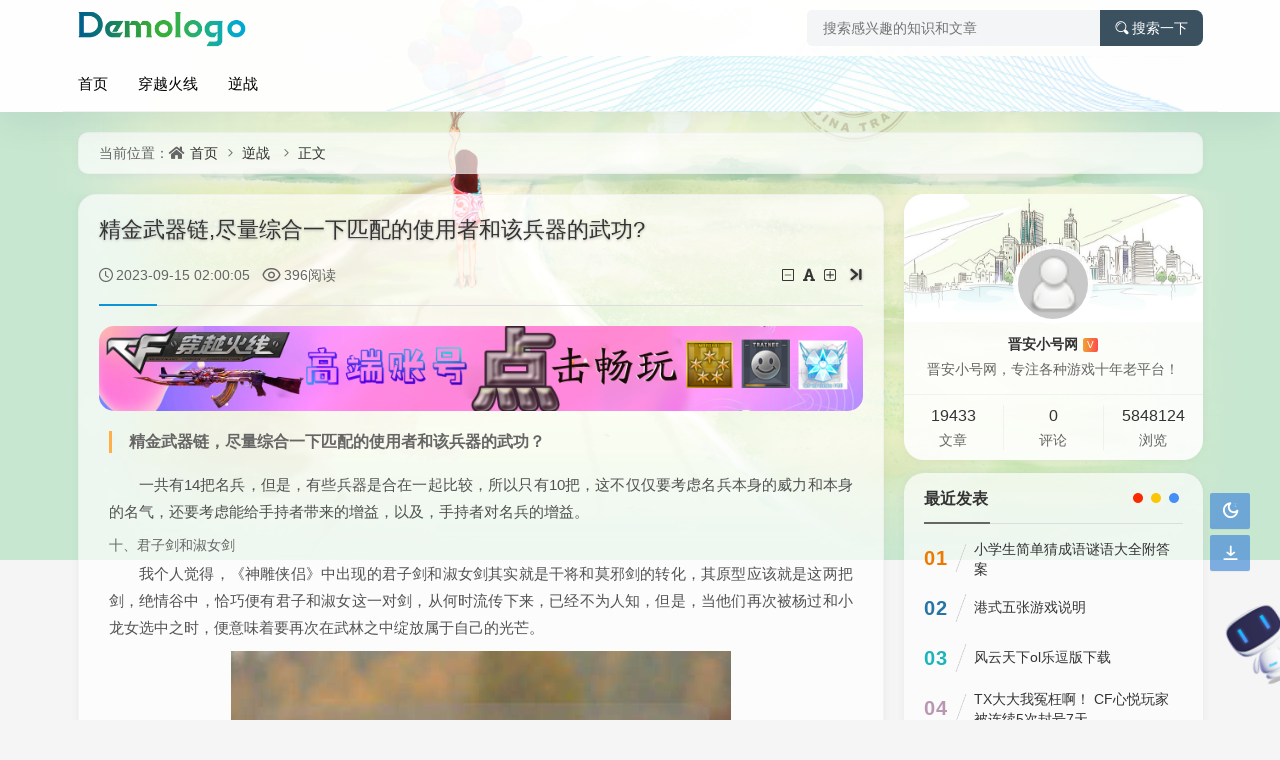

--- FILE ---
content_type: text/html; charset=utf-8
request_url: https://www.jinanpanshi.com/cfm/9438.html
body_size: 19038
content:
<!DOCTYPE html>
<html xml:lang="zh-CN" lang="zh-CN">
<head>
	<meta http-equiv="Content-Type" content="text/html; charset=utf-8" />
	<meta http-equiv="X-UA-Compatible" content="IE=edge, chrome=1" />
	<meta name="viewport" content="width=device-width, initial-scale=1, minimum-scale=1, viewport-fit=cover">
    <meta name="applicable-device" content="pc,mobile">
	<meta name="renderer" content="webkit" />
    <meta name="force-rendering" content="webkit" />
    <title>精金武器链,尽量综合一下匹配的使用者和该兵器的武功? - 晋安小号网</title>
	<meta name="keywords" content="武器" />
	<meta name="description" content="精金武器链，尽量综合一下匹配的使用者和该兵器的武功？一共有14把名兵，但是，有些兵器是合在一起比较，所以只有10把，这不仅仅要考虑名兵本身的威力和本身的名气，还要考虑能给手持者带来的增益，以及，手持者对名兵的增益。十..." />
	<meta name="author" content="晋安小号网">
	<meta property="og:type" content="article"/>
	<meta property="og:title" content="精金武器链,尽量综合一下匹配的使用者和该兵器的武功?" />
	<meta property="og:description" content="精金武器链，尽量综合一下匹配的使用者和该兵器的武功？一共有14把名兵，但是，有些兵器是合在一起比较，所以只有10把，这不仅仅要考虑名兵本身的威力和本身的名气，还要考虑能给手持者带来的增益，以及，手持者对名兵的增益。十..." />
	<meta property="og:image" content="https://www.jinanpanshi.com/zb_users/upload/zltheme_20230915/1995b5aac54b000b2fa44c740ad08bca.jpg" />
	<meta property="og:url" content="https://www.jinanpanshi.com/cfm/9438.html" />
	<meta property="og:release_date" content="2023-09-15T02:00:05" />
	<meta property="og:updated_time" content="2023-09-15T02:00:05" />
	<meta property="og:article:author" content="晋安小号网"/>
	<script src="https://www.jinanpanshi.com/zb_system/script/jquery-2.2.4.min.js"></script>
    <script src="https://www.jinanpanshi.com/zb_system/script/zblogphp.js"></script>
    <script src="https://www.jinanpanshi.com/zb_system/script/c_html_js_add.php"></script>
    <link rel="shortcut icon" href="/zb_users/theme/cardslee/style/images/favicon.ico" type="image/x-icon">    
    <link rel="stylesheet" href="https://www.jinanpanshi.com/zb_users/theme/cardslee/style/style.css?v=2024-09-23" type="text/css" media="all" />
	<link rel="alternate" type="application/rss+xml" href="https://www.jinanpanshi.com/feed.php" title="晋安小号网" />
    <style>body.home{background-color:;background-size:100%;}</style>
	    <!--[if lt IE 9]><script src="https://cdn.staticfile.org/html5shiv/3.7.0/html5shiv.js"></script><![endif]-->
</head>
<body class="home home-article" style="background-image:url(//img.t.sinajs.cn/t6/skin/skinvip807/images/body_bg.jpg?id=1410943047113);">
<div id="pjax_on">
	<header class="top-header">
		<div class="top-bar">
			<div class="container secnav secnav-b clearfix"><!--导航菜单置顶-->
				<div class="fav-subnav">
					<div class="top-bar-left pull-left navlogo">
						<a href="https://www.jinanpanshi.com/" class="logo box"><img src="/zb_users/theme/cardslee/style/images/logo.png" class="logo-light" id="logo-light" alt="晋安小号网"><img src="/zb_users/theme/cardslee/style/images/logo.png" class="logo-dark d-none" id="logo-dark" alt="晋安小号网"><b class="shan"></b></a>
											</div>
					<div class="search-warp clearfix">
						<form name="search" method="post" action="https://www.jinanpanshi.com/zb_system/cmd.php?act=search">
							<div class="search-area">
								<input class="search-input" placeholder="搜索感兴趣的知识和文章" type="text" name="q">
															</div>
							<button class="showhide-search" type="submit"><i class="icon font-search"></i>搜索一下</button>
						</form>
					</div>
				</div>
			</div>
			<div class="new-header new-header-b container clearfix">
				<div class="top-bar-left header-nav fl" data-type="article" data-infoid="2">
					<div class="m-top-search"><i class="icon font-search top-search"></i></div>
					<a href="https://www.jinanpanshi.com/" class="header_logo"><img src="/zb_users/theme/cardslee/style/images/logo.png" class="logo-light" id="logo-light" alt="晋安小号网"><img src="/zb_users/theme/cardslee/style/images/logo.png" class="logo-dark d-none" id="logo-dark" alt="晋安小号网"><b class="shan"></b></a>
					<div class="nav-sjlogo"><i class="nav-bar"><span></span><span></span><span></span></i></div>
					<form name="search" class="m_searchform" method="post" action="https://www.jinanpanshi.com/zb_system/cmd.php?act=search">
						<input class="searchInput" type="text" name="q" size="11" placeholder="请输入搜索内容..." value="" id="ms" />
						<input type="submit" class="btn_m" value="搜索">
					</form>
					<aside class="mobile_aside mobile_nav">
												<ul id="nav" class="top-bar-menu nav-pills">
							<li class="navbar-item "><a href="https://www.jinanpanshi.com/" title="">首页</a></li><li class="navbar-item "><a href="https://www.jinanpanshi.com/category-1.html" title="穿越火线">穿越火线</a></li><li class="navbar-item "><a href="https://www.jinanpanshi.com/category-2.html" title="">逆战</a></li><li class="navbar-item "><a href="https://www.yuanshiyun.cn" title=""></a></li>						</ul>
											</aside>
					<div id="mask"></div>
				</div>
				<div class="top-bar-right text-right fr">
					<div class="top-admin">
						<div class="login"></div>
					</div>
				</div>
			</div>
			<div id="percentageCounter"></div>
		</div>
	</header><div class="main-content container clearfix">
	<nav class="navcates place">
		当前位置：<i class="icon font-home"></i><a href="https://www.jinanpanshi.com/">首页</a><i class="icon font-angle-right"></i><a href="https://www.jinanpanshi.com/category-2.html" title="查看 逆战 分类中的全部文章">逆战</a> <i class="icon font-angle-right"></i><a href="https://www.jinanpanshi.com/cfm/9438.html" rel="bookmark" title="正在阅读 精金武器链,尽量综合一下匹配的使用者和该兵器的武功?">正文</a>
    	</nav>
	<div class="row">
		<div class="main fl">
				<div class="single box-show">
	<article class="single-post">
				<header class="single-title">
			<h1>精金武器链,尽量综合一下匹配的使用者和该兵器的武功?</h1>
			<div class="single-info">				
				<span class="single-time" title="2023年09月15日 02:00:05"><i class="icon font-time"></i>2023-09-15 02:00:05</span>
				<span class="single-views"><i class="icon font-eye"></i>396阅读</span>
								<div id="font-change" class="single-font fr">
					<span id="font-dec"><a href="#" title="减小字体"><i class="icon font-minus-square-o"></i></a></span>
					<span id="font-int"><a href="#" title="默认字体"><i class="icon font-font"></i></a></span>
					<span id="font-inc"><a href="#" title="增大字体"><i class="icon font-plus-square-o"></i></a></span>
					<a class="r-hide" href="javascript:switchcloseside()" target="_self"><i class="icon font-icverticleright"></i></a>
				</div>
			</div>
		</header>
		<div id="single-ad" class="homedia single-ad"><a href="https://c.lostbo.xin/985/cf/" target="_blank"><img src="https://c.lostbo.xin/985/cf/cf.png" alt="广告一" /></a></div>				<div class="single-entry tindent">
			<h3>精金武器链，尽量综合一下匹配的使用者和该兵器的武功？</h3><p>一共有14把名兵，但是，有些兵器是合在一起比较，所以只有10把，这不仅仅要考虑名兵本身的威力和本身的名气，还要考虑能给手持者带来的增益，以及，手持者对名兵的增益。</p>十、君子剑和淑女剑<p>我个人觉得，《神雕侠侣》中出现的君子剑和淑女剑其实就是干将和莫邪剑的转化，其原型应该就是这两把剑，绝情谷中，恰巧便有君子和淑女这一对剑，从何时流传下来，已经不为人知，但是，当他们再次被杨过和小龙女选中之时，便意味着要再次在武林之中绽放属于自己的光芒。</p><p style="text-align: center;"><img src="https://www.jinanpanshi.com/zb_users/upload/zltheme_20230915/1995b5aac54b000b2fa44c740ad08bca.jpg" alt="精金武器链,尽量综合一下匹配的使用者和该兵器的武功?" /></p><p>君子剑和淑女剑是两把利刃，又有一个好名字，被杨过和小龙女这样的恩爱情侣拿在手中，是最再合适不过的了。</p><p>双剑合璧，金轮大王也要退避三舍，不敢直面其锋芒。</p><p>如果不是杨过和小龙女的到来，君子剑和淑女剑或许将永远沉默于江湖了，不过，他们追随杨过和小龙女，也释放自己最后的绚烂。</p><p>后来，他们与玄铁重剑一起被郭靖和黄蓉熔化，变成了倚天剑和屠龙刀的一部分，继续流传于江湖之上。</p><p>君子剑和淑女剑本身就是神兵利器，但是，其知名程度也是杨过和小龙女带来的增益，当然，这两把十分趁手的兵器，也让两人的双剑合璧更有威力了。</p>九、金蛇剑<p>金蛇剑和金蛇剑法是五毒教的镇派之宝，若非夏雪宜与五毒教未来的教主有爱恨牵扯，最终得到了金蛇剑和金蛇剑法，江湖人或许还不知道，五毒教竟然有如此精妙的绝学。</p><p>毕竟，在《笑傲江湖》中，五毒教尚且需要依附于日月神教，五毒教主虽然和圣姑任盈盈算是闺蜜，算是朋友，但是，很明显，五毒教的地位不如日月神教，两个人的身份也算是有差距的。</p><p>金蛇剑拥有着自己配套的剑法，在金庸武侠小说中，很少出现这一种情况，也许，会有人说，打狗棒岂不是就配备有打狗棒法？其实，并不是，打狗棒只要是一根棍子就能施展，并非必须要打狗棒。</p><p>而金蛇剑法不一样，这一门奇异的剑法必须使用金蛇剑才能施展，并且，可以将威力提升，这也许和金蛇剑的材质和形状有关，当然，除此之外，金蛇剑还有自己的额外附件，也就是金蛇锥，这也属于金蛇剑法里面对的东西。</p><p>总而言之，金蛇剑加上金蛇秘籍，在金庸武侠当中，足以当得名兵了，甚至对于手持者而言，对武功的提升，金蛇剑或许是提升幅度最大的。</p><p>当然，这只是前期，这属于奇门的一种，如果武功到了一定程度，金蛇剑和金蛇剑法的优势或许就没有那么明显了。</p><p>否则，穆人清也不会是彼时的江湖第一人了。</p>八、打狗棒和真武剑<p>打狗棒是江湖上长期占据第一大帮位置的丐帮镇帮之宝，是帮主的象征，只有丐帮帮主才能拥有，就像丐帮的两大镇帮武功，降龙十八掌可以外传，可是，打狗棒法只能帮主才能学习，并且，即便是帮主学了打狗棒法，也不能轻易用之，非大事不可用。</p><p>无论是乔峰，还是洪七公，一般所用武功都是降龙十八掌，很少用打狗棒法这种武功。</p><p>打狗棒算不算神兵呢？我不知道，因为打狗棒法的材质的确特殊，可是，对于一个武者而言，这都没什么，关键在于对武功本身的加持，其实，打狗棒是没有这方面优势的，就是一根普通的棍子。</p><p>因此，打狗棒不算神兵，却算是名兵。</p><p>真武剑，张三丰的佩剑，《倚天屠龙记》中曾经有过介绍，张三丰便是用这把剑，对抗武林群雄，最终横扫了江湖上之群魔的。</p><p>但是，真武剑的材质虽好，却远远达不到神兵的要求，毕竟，张无忌对抗倚天剑无力之时，张三丰并不是拿真武剑相助，而是传授了太极剑，或许，在张三丰眼里，真武剑虽然还行，可也无法和倚天剑的材质相比了。</p><p>打狗棒和真武剑只是比之普通兵器略微好一点，算不上什么神兵，但是，他们依旧名兵，原因只有一个，手持者所带来的光环，以及他们的重要作用。</p><p>打狗棒历届名人：乔峰、洪七公和黄蓉。</p><p>真武剑：张三丰、俞莲舟和冲虚道长等人。</p><p>并且，打狗棒和真武剑都是两个门派的掌门之尊的象征，这两门派又是江湖上的超级大派，自然算得上名兵了。</p>七、绣花针<p>绣花针，实在是普通得不能再普通的东西了，绣花，顾名思义就是女工。然而，就是那种只是用来绣花、做针线活的阵，在武侠小说中却出现了两次，并且是为两大武侠小说宗师所采用的。</p><p>金庸武侠小说，出现在《笑傲江湖》中。</p><p>古龙武侠小说，出现在《陆小凤传奇》中，为陆小凤的好朋友金九龄所用。</p><p>绣花针只所以可以成为名兵，那是因为它的手持者对它的增益太强了。</p><p>《笑傲江湖》里，东方不败凭借一根绣花针，迎战四大高手，打得四大高手节节败退，只能拼命，即便拼命，却依旧不是东方不败的对手。</p><p>这一战，便直接把普通的绣花针提升到天下知名的兵器了。</p><p>当然，绣花针的使用者还有岳不群，这位的绣花针没有东方不败的威力，可是，却连续暗算了两位高手，从无失手。</p>六、玄铁重剑<p>起初，这一把剑是在剑魔独孤求败手中，后来则是到了杨过的手中，没有开锋，大巧不工，重大八十斤左右，可以说，即便是武林人士，也很少有用这么重的剑，因为，对于剑法而言，一般走得是轻灵路线，重变化。</p><p>玄铁重剑则刚好相反，当然，并不是玄铁重剑不重视剑法的变化，而是已经超越了变化的阶段，达到了另外的一个境界。</p><p>所以，这也是剑魔独孤求败所分成的剑法四个境界其中之一。</p><p>玄铁重剑当得算得上神兵，对一个武功卓绝的人而言，有着一些增益作用，襄阳城外，杨过面对金轮大王之时，便曾有那么一丝后悔，认为自己这些年过于托大，没有将玄铁重剑带在身边。</p>五、倚天剑和屠龙刀<p>倚天剑和屠龙刀这两把武器，同出一源，都是由郭靖和黄蓉打造，材质也基本相同，都是玄铁重剑、君子剑和淑女剑熔化之后所得，因此，我将倚天剑和屠龙刀分在一起了。</p><p>倚天剑和屠龙刀十分锋利坚硬，整个江湖之上，基本没有比之更为强大的神兵了。</p><p>从几次实际的比武来看，有了倚天剑，可以让一个人的实力得到很大的增益：比如，灭绝师太可瞬间击败庄铮，灭绝师太也可以和张无忌过招，赵敏的手下也将张无忌逼得只能四处躲避，不敢直面其锋。</p><p>何况，还有“宝刀屠龙、武林至尊、号令天下、莫敢不从、倚天不出、谁与争锋”这二十四字的传言，更是将倚天剑和屠龙刀捧到了一个绝高的位置。</p><p>倚天剑深藏武林秘籍，屠龙刀蕴含兵法之道。</p><p>这都是一般的武林神兵不可比拟的，那是一种精神的传承，也是一种希望的寄托。</p>四、手掌或者说拳头<p>其实，兵器并非只能是身外的东西，对于武林高手而言，自己的身体本身就是一种武器，而相对来说，手掌则更为重要，算得上武林高手最为重要的一种武器。</p><p>比如，降龙十八掌，这样的超级绝学，如果没有了手掌便已经无法使用了，再比如玄慈的大力金刚掌等等，这些都是需要手掌的。</p><p>当然，《天龙八部》中段誉的六脉神剑，以及大理皇族段家的一阳指，都离不开这手掌，段延庆虽然将一阳指练到了不需要手掌的地步，可以借用拐杖发射而出，然而，正因为是这样，他曾经说过，一阳指功力虽然比段正明深厚，可若真打起来，却不是段正明的对手。</p><p>这就是一种缺憾啊。</p><p>再比如《倚天屠龙记》中，成昆的幻阴指和擒拿手、殷天正的鹰爪拳、张三丰和张无忌的太极拳，这都需要用到手掌。</p><p>我还记得，在古龙小说里，《三少爷的剑》中，谢晓峰最后为了不让别人和自己比武，削断了自己右手的拇指。《陆小凤传奇》里，陆小凤的灵犀一指，就是靠着两根手指，可以夹住天下间的任何神兵利器。</p><p>所以，手掌便是最为重要的一种神兵，若是没有了这个神兵，对于一个武林人而言，其实力必然是大打折扣的。</p>三、友情<p>友情是不是一种武器呢？是的，这在古龙小说《七种武器》里有过表达的，表面上是武器足够重要，相反，友情比之武器更加重要，那才是真正的神兵，因此，《七种武器》里，表面是写武器，实际上则是武器之外的东西，其中有一种便是友情。</p><p>《倚天屠龙记》里，少林三渡师兄弟，就是靠着深厚的友情，彼此深信不疑，绝对信任，才能将金刚伏魔圈练到连张无忌那样的高手都无法破解的地步。</p><p>《天龙八部》里，乔峰行走江湖，与众人结下深厚的友谊，当他深陷大牢之时，武功也是短暂消失，正是段誉和虚竹的相互配合，才能将乔峰救出，若非乔峰自己最后过不去自己的那一关，谁又能奈何他们三个兄弟呢？</p><p>友情是一种非常重要的武器，当然，虽然友情是一种非常之厉害的武器，我们却不能将友情当做武器，这都是于无形之中的，若是强行去追寻，必然会伤人伤己。</p><p>慕容复行走江湖时，若是有那么一两位肝胆相照的朋友，或许也不会走上极端，也不会最后却疯掉了。</p><p>可见友情的重要性。</p>二、鸳鸯双刀<p>《鸳鸯刀》是金庸先生的一部中篇小说，剧情不像其他长篇一样，跌宕起伏，但是，却充满了有趣诙谐，让人忍俊不禁。</p><p>鸳鸯双刀正是其中的神兵，一长一短两把刀，也是夫妻刀，当然，对于鸳鸯双刀来说，也有夫妻刀法，正是要相互配合。</p><p>对于夫妻刀法的传人而言，这两位也很有意思，丈夫林文龙和妻子任飞燕经常打架，一言不合就动手，只是，谁也打不过谁，林文龙是放下孩子打，任飞燕是抱着孩子打。</p><p>这两位可算是一对非常有意思的人了。</p><p>鸳鸯双刀的夫妻刀法和《神雕侠侣》中杨过和小龙女的双剑合璧十分有异曲同工之妙，都需要恩爱的夫妻或者情侣才能施展，因为情意绵绵，绝对的彼此互信，这是配合的关键，一个进攻，另外一个就必须要防守了，心意想通。</p><p>不过，这两种武功都属于处处留情的武功，也就是说，虽然招招指着别人的要害之处，却并不赶尽杀绝，反而会留上一线。</p><p>当然，鸳鸯双刀之所以排名到第二，并非是因为这一套夫妻刀法，而是因为鸳鸯双刀可以无敌的真正原因：</p><p>仁者无敌。</p>一、火枪和火炮<p>相对于武功而言，火枪和火炮才是真正的绝世神兵，对于金庸先生的武侠世界而言，任凭武功再高，面对火枪和火炮，也只能是被动挨打。</p><p>《鹿鼎记》中，韦小宝虽然武功不高，但是，正是凭借着手中的火枪，多次化险为夷，武功在火枪面前，便显得有些软了。</p><p>当然，一把火枪或许还产生不了威胁，武功绝顶的高手，或许还能一把躲过来，甚至可以躲避火枪，但是，火枪之上还有火炮。</p><p>《倚天屠龙记》里，张无忌众人面对波斯总坛的那些人，虽然初次交锋失利了，可是，张无忌很快就学会了他们的武功，并且，可以反制他们。</p><p>因此，当初看到这里，我还是十分高兴的，然而，我万万没有想到，最终张无忌他们还是败了，小昭为了张无忌等人的安全，不得不选择和张无忌告别，与波斯总坛的人一起回去做教主。</p><p>原因只有一个，波斯总坛的人已经将火炮对准了他们，若是他们不从，就是一顿狂轰乱炸。</p><p>张无忌最终妥协，也就很好说明了，任凭自己的武功再高，也是无法和火炮相抗衡的，因此，只能认怂，放小昭离开。</p>青衣客最后有话说<p>神兵，并非一定是身外的兵器，友情和拳头这些都是兵器，甚至对于绝世的高手而言，根本就不需要额外的兵器。</p><p>不过，这些兵器在科技产物的火枪和火炮下，都不算什么，因此，科技很重要啊，唯有自身实力强大，才能去和别人谈仁者无敌！</p><h3>最困难无助无人帮助的时候？</h3><p>人最无助的时候，靠什么走出来呢？靠自己的决心，靠自己的毅力，靠自己坚定的信心。当然了可能有人说，那个时候处处碰壁还会有什么信心和毅力呢？其实不然，个人觉得有以下几点，也是个人心得，提供给大家。</p><p>1、当你最困难的时候，你处于人生的低谷。通俗点讲，你那个时候是最倒霉的时候，你周围的人都会躲着你走，生怕你的霉运沾到他们身上。更不要提什么求帮助，借钱等事情了，说话客气的人对你还会婉拒，不客气的可能就会直接拒绝甚至更难听。那个时候的你，与其处处碰壁不如脚踏实地做好自己。</p><p>2、你最困难的时候，街坊邻居会冷风热潮的说风凉话。那个时候的你，基本上就是邻居们取笑的对象，特别是爱嚼舌头的女人，他们更会贬低你，甚至会说你的坏话，毁你的名誉。你困难，没钱就没有地位，说话没人听，做事没人帮，你和嚼舌头的更扯不清那些家长里短的陈谷子烂芝麻的事情。你爬墙他们抽屉子甚至连梯子都不给你用，让你处处为难，天天跳坑。</p><p>3、最困难的时候无疑就是亲戚朋友的远离。社会就是这样，你穷的时候没人理你，你富的时候求着你。可能平时走动还多少有点来往，但是要是牵扯到经济事宜，什么亲戚朋友都是一句话“凑巧了，钱刚干啥干啥了”。总之就是一句话:借给你了拿什么还。</p><p>以上观点也不能以偏概全，也有很多愿意拉你一把的人。他们会在无形之中帮着你，可能没有给你经济上的帮助。但是在做事做人上给予了你无限火力。</p><p>1、最无助的人要明白你是龟兔赛跑中的乌龟。你要慢慢的一步一个脚印的向前爬，像乌龟一样不要在意周围人的眼光。只要知道心中的目的地，端正态度，不管前方是山还是河，也不要看到兔子休息了你就停止前行。我们要步步紧逼，逐渐达到心中的目标。</p><p>2、耳朵要选择有益身心健康的话。刚才已经说了，有些贵人会帮助你的，但是他不会像天上掉馅饼一样砸到你，而是会让你得到心智的锻炼。让你知道人世的冷暖，知道世人的嘴脸。这个时候你要选择周围人的话，有些人是挖坑给你跳的，有些人是帮你的，你选择错了，那你会更加难过，这更是锻炼你的心态了，选择对了，将会又得到了锻炼，成熟了心智。</p><p>无论多大的困难，都要有个积极向上的心态。不能自暴自弃，当然了也有人说他的困难很难很难，难的都不知所措。但是最困难的应该是亲人痛失又无钱吃饭的事情吧，或者叫快要逼到绝路上的事情了。但是不管以后如何，首先我们都要坚定自己的信念。要记住自己需要的是什么，选择好自己的路，不要走错了路，误入歧途，这是我们人生的大忌。只要路没错，我们加油努力，相信自己，早晚有一天会走出沼泽，走出泥泞，把困难撇到身后，走向属于自己的成功。</p><h3>买二手车可以分期买吗？</h3><p>分期付款划不划算？看个人经济上的承受能力。</p><p>二手车的价位，看各款车型市场保持，年限，如果买国产车，一年内的新车贬值会很高，10的车型也就五六万，年限更长，三四万都能买到手。</p><p>既然谈到二手车都想分期的事，说明经济上的压力有点大，没有存款，基本上是月光族。</p><p>分期与不分期，其实都差不多，不分期，除非父母给点亲戚能借点，不用还息，压力会小点。</p><p>如果分期，那么，手续费利息就出来了，分期两年三年，等于你一年少了一两个月的收入，何苦呢？</p><p>这种情况，还不如直接用信用卡贷款，就做一年期的，利率也就7个左右，一年内还清，手续费还少点。</p><p>个人感觉农行的信用卡利率比较低，广发的太高了，加手续费都超过10以上了。</p><p>至少银行那边，不会像车行那样赚你太多的金融利息上的差价，省一点是一点了。</p><h3>你觉得在武侠电视剧中最厉害的武器是什么？</h3><p>手拿神兵利器!   闯荡江湖!    横行霸道!   飞鹰走?!    带领恶奴恶狗欺男霸女!    一直是我辈好男儿之梦想!    </p><p>但是想拿屠龙刀，就必需得有谢逊的本事。否则轻则鼻青脸肿，鼻口窜血。重则肋骨稀碎，内脏移位。</p><p>下面就看看武侠剧的神兵利器那款适合你吧！</p><p>一、金丝大环刀</p><p>主人:大侠山西雁白眉毛徐良</p><p>出处:电视剧《白眉大侠》</p><p>二、闭月羞光剑</p><p>主人:飞天魔女龙云凤</p><p>出处:电视剧《白眉大侠》</p><p>三、龙凤环</p><p>主人:上官金红</p><p>出处:《小李飞刀》</p><p>四、小李飞刀</p><p>主人:李寻欢</p><p>出处:《小李飞刀》</p><p>五、割鹿刀</p><p>主人:萧十一郎</p><p>出处: 《萧十一郎》</p><p>六、金蛇剑</p><p>主人:金蛇郎君夏雪宜</p><p>出处: 《碧血剑》</p><p>七、碧血剑</p><p>主人:袁承志</p><p>出处:  《碧血剑》</p><p>八、玄铁重剑</p><p>主人:杨过</p><p>出处:神雕侠侣</p><p>九、打狗棒</p><p>主人:九指神丐洪七公</p><p>出处:射雕英雄传</p><p>十、倚天剑</p><p>主人:灭绝师太</p><p>出处:倚天屠龙记</p><p>十一、屠龙刀</p><p>主人:金毛狮王谢逊</p><p>出处:倚天屠龙记</p><p>先列举这些吧！都是管制刀具!可别轻易拿出来!</p><p>下面再说三种闯荡江湖必备神器!绝对适合新手!</p><p>一、菜刀</p><p>二、镐把</p><p>三、砖头子</p><h3>s3武器哪里换？</h3><p>tbc s3武器在纳格兰/刀锋山竞技场换。</p><p>s3近战武器是复仇角斗士的战斧 ，大约800点jjc点数 ，在纳格兰/刀锋山竞技场地方都可以换，s3是146级的装备，没得比的，可以找两把耐、爆高的单手武器玩双持， 副手弄个精金武器链 ，减少被缴械的时间挺不错。</p>		</div>
		<footer class="entry-footer">
			<div class="readlist ds-reward-stl">
								<div class="read_outer"><a class="comiis_poster_a" href="javascript:;" title="生成封面"><i class="icon font-haibao"></i>海报</a></div>
				<div id="mClick" class="mobile_click">
					<div class="share">					
						<div class="Menu-item"><a href="javascript:Share('tqq')"><i class="icon font-qq"></i> QQ 分享</a></div>
						<div class="Menu-item"><a href="javascript:Share('sina')"><i class="icon font-weibo"></i> 微博分享</a></div>
						<div class="Menu-item"><i class="icon font-weixin"></i> 微信分享<img alt="微信扫一扫" src="https://www.jinanpanshi.com/zb_users/theme/cardslee/plugin/api.php?url=https://www.jinanpanshi.com/cfm/9438.html"></div>
					</div>
					<i class="icon font-fenxiang" title="分享转发"></i>分享
				</div>			</div>
			<div class="post-tags"><a href="https://www.jinanpanshi.com/tags-128.html" rel="tag" title="查看标签为《武器》的所有文章">武器</a></div>		</footer>
		<div class="statement yc">
		文章版权声明：除非注明，否则均为<a href="https://www.jinanpanshi.com/cfm/9438.html" rel="nofollow">晋安小号网</a>原创文章，转载或复制请以超链接形式并注明出处。</div>			</article>
	<nav class="single-nav">		<div class="entry-page-prev j-lazy" style="background-image: url(https://www.jinanpanshi.com/zb_users/upload/zltheme_gatherquestion/04a38e5b92a82af0298ef9a0737eec38.webp)">
		<a href="https://www.jinanpanshi.com/cfm/9437.html" title="五步股龙,为什么平遥的牛肉出名啊"><span>五步股龙,为什么平遥的牛肉出名啊</span></a>
		<div class="entry-page-info"><span class="pull-left">« 上一篇</span><span class="pull-right">2023-09-15 01:00:07</span></div>
	</div>
		<div class="entry-page-next j-lazy" style="background-image: url(https://www.jinanpanshi.com/zb_users/upload/zltheme_20230915/d7a39d756289a9f75e5b2338676fee50.jpg)">
		<a href="https://www.jinanpanshi.com/cfm/9439.html" title="dnf5周年纪念金手镯,DNF老玩家晒出五年前的免费宝珠?"><span>dnf5周年纪念金手镯,DNF老玩家晒出五年前的免费宝珠?</span></a>
		<div class="entry-page-info"><span class="pull-right">下一篇  »</span><span class="pull-left">2023-09-15 03:00:06</span></div>
	</div>
		</nav></div>
<div class="part-mor box-show"><!--相关文章-->
	<h3 class="section-title"><span>相关阅读</span></h3>
	<ul class="section-cont-tags pic-box-list clearfix">
	<!--相关分类-->
				<li><a href="https://www.jinanpanshi.com/cfm/22327.html"><i class="pic-thumb"><img class="lazy" src="https://www.jinanpanshi.com/zb_users/theme/cardslee/style/noimg/2.jpg" alt="cf王者之心与cf火麒麟对比评测 属性介绍" title="cf王者之心与cf火麒麟对比评测 属性介绍"></i>
		<h3>cf王者之心与cf火麒麟对比评测 属性介绍</h3>
		<p><b class="datetime">2026-01-22</b><span class="viewd">41 人在看</span></p>
		</a></li>		<li><a href="https://www.jinanpanshi.com/cfm/22325.html"><i class="pic-thumb"><img class="lazy" src="/zb_users/upload/2026/22/1769065627551_0.jpg" alt="穿越火线手游M4A1-玫瑰怎么样 如何获取" title="穿越火线手游M4A1-玫瑰怎么样 如何获取"></i>
		<h3>穿越火线手游M4A1-玫瑰怎么样 如何获取</h3>
		<p><b class="datetime">2026-01-22</b><span class="viewd">39 人在看</span></p>
		</a></li>		<li><a href="https://www.jinanpanshi.com/cfm/22323.html"><i class="pic-thumb"><img class="lazy" src="https://www.jinanpanshi.com/zb_users/theme/cardslee/style/noimg/6.jpg" alt="CF老武器的今昔：从稀罕到免费送" title="CF老武器的今昔：从稀罕到免费送"></i>
		<h3>CF老武器的今昔：从稀罕到免费送</h3>
		<p><b class="datetime">2026-01-22</b><span class="viewd">44 人在看</span></p>
		</a></li>		<li><a href="https://www.jinanpanshi.com/cfm/22321.html"><i class="pic-thumb"><img class="lazy" src="https://www.jinanpanshi.com/zb_users/theme/cardslee/style/noimg/2.jpg" alt="穿越火线ak47无影怎么样？与火麒麟对比评测" title="穿越火线ak47无影怎么样？与火麒麟对比评测"></i>
		<h3>穿越火线ak47无影怎么样？与火麒麟对比评测</h3>
		<p><b class="datetime">2026-01-22</b><span class="viewd">40 人在看</span></p>
		</a></li>		</ul>
</div>
<script>
	var poster_open = 'on';
	var txt1 = '长按识别二维码查看详情';
	var txt2 = '晋安小号网';
    var comiis_poster_start_wlat = 0;
	var comiis_rlmenu =  1;
	var comiis_nvscroll =  0;
    var comiis_poster_time_baxt;
    $(document).ready(function(){
        $(document).on('click', '.comiis_poster_a', function(e) {
            show_comiis_poster_ykzn();
        });
    });
    function comiis_poster_rrwz(){
        setTimeout(function(){
            html2canvas(document.querySelector(".comiis_poster_box_img"), {scale:2,useCORS:true}).then(canvas => {
                var img = canvas.toDataURL("image/jpeg", .9);
                document.getElementById('comiis_poster_images').src = img;
                $('.comiis_poster_load').hide();
                $('.comiis_poster_imgshow').show();
            });
        }, 100);
    }
    function show_comiis_poster_ykzn(){
        if(comiis_poster_start_wlat == 0){
            comiis_poster_start_wlat = 1;
            popup.open('<img src="https://www.jinanpanshi.com/zb_users/theme/cardslee/plugin/img/imageloading.gif" class="comiis_loading">');
			var url = window.location.href.split('#')[0];
			url = encodeURIComponent(url);
            var html = '<div id="comiis_poster_box" class="comiis_poster_nchxd">\n' +
                '<div class="comiis_poster_box">\n' +
                '<div class="comiis_poster_okimg">\n' +
                '<div style="padding:150px 0;" class="comiis_poster_load">\n' +
                '<div class="loading_color">\n' +
                '  <span class="loading_color1"></span>\n' +
                '  <span class="loading_color2"></span>\n' +
                '  <span class="loading_color3"></span>\n' +
                '  <span class="loading_color4"></span>\n' +
                '  <span class="loading_color5"></span>\n' +
                '  <span class="loading_color6"></span>\n' +
                '  <span class="loading_color7"></span>\n' +
                '</div>\n' +
                '<div class="comiis_poster_oktit">正在生成海报, 请稍候</div>\n' +
                '</div>\n' +
                '<div class="comiis_poster_imgshow" style="display:none">\n' +
                '<img src="" class="vm" id="comiis_poster_images">\n' +
                '<div class="comiis_poster_oktit">↑长按上图保存图片分享</div>\n' +
                '</div>\n' +
                '</div>\n' +
                '<div class="comiis_poster_okclose"><a href="javascript:;" class="comiis_poster_closekey"><img src="https://www.jinanpanshi.com/zb_users/theme/cardslee/plugin/img/poster_okclose.png" class="vm"></a></div>\n' +
                '</div>\n' +
                '<div class="comiis_poster_box_img">\n' +
                '<div class="comiis_poster_img"><div class="img_time">15<span>2023/09</span></div><img src="https://www.jinanpanshi.com/zb_users/upload/zltheme_20230915/1995b5aac54b000b2fa44c740ad08bca.jpg" class="vm" id="comiis_poster_image"></div>\n' +
                '<div class="comiis_poster_tita">精金武器链,尽量综合一下匹配的使用者和该兵器的武功?</div>\n' +
                '<div class="comiis_poster_txta">精金武器链，尽量综合一下匹配的使用者和该兵器的武功？一共有14把名兵，但是，有些兵器是合在...</div><div class="comiis_poster_x guig"></div>\n' +
                '<div class="comiis_poster_foot">\n' +
                '<img src="https://www.jinanpanshi.com/zb_users/theme/cardslee/plugin/api.php?url='+url+'" class="kmewm fqpl vm">\n' +
                '<img src="https://www.jinanpanshi.com/zb_users/theme/cardslee/plugin/img/poster_zw.png" class="kmzw vm"><span class="kmzwtip">'+txt1+'<br>'+txt2+'</span>\n' +
                '</div>\n' +
                '</div>\n' +
                '</div>';
            if(html.indexOf("comiis_poster") >= 0){
                comiis_poster_time_baxt = setTimeout(function(){
                    comiis_poster_rrwz();
                }, 5000);
                $('body').append(html);
                $('#comiis_poster_image').on('load',function(){
                    clearTimeout(comiis_poster_time_baxt);
                    comiis_poster_rrwz();
                });
                popup.close();
                setTimeout(function() {
                    $('.comiis_poster_box').addClass("comiis_poster_box_show");
                    $('.comiis_poster_closekey').off().on('click', function(e) {
                        $('.comiis_poster_box').removeClass("comiis_poster_box_show").on('webkitTransitionEnd transitionend', function() {
                            $('#comiis_poster_box').remove();
                            comiis_poster_start_wlat = 0;
                        });
                        return false;
                    });
                }, 60);
            }
        }
    }
    var new_comiis_user_share, is_comiis_user_share = 0;
    var as = navigator.appVersion.toLowerCase(), isqws = 0;
    if (as.match(/MicroMessenger/i) == "micromessenger" || as.match(/qq\//i) == "qq/") {
        isqws = 1;
    }
    if(isqws == 1){
        if(typeof comiis_user_share === 'function'){
            new_comiis_user_share = comiis_user_share;
            is_comiis_user_share = 1;
        }
        var comiis_user_share = function(){
            if(is_comiis_user_share == 1){
                isusershare = 0;
                new_comiis_user_share();
                if(isusershare == 1){
                    return false;
                }
            }
            isusershare = 1;
            show_comiis_poster_ykzn();
            return false;
        }
    }
</script>
				</div>
		<aside class="side fr">
			<section class="widget_avatar">	
                <div class="widget_user" style="background-image: url(/zb_users/theme/cardslee/style/images/aside-author-bg.jpg);">
					<div class="user-bgif"><img src="https://www.jinanpanshi.com/zb_users/avatar/0.png" alt="晋安小号网" height="80" width="80">
					<div class="name"><h3><a href="//wpa.qq.com/msgrd?v=3&uin=QQ&site=qq&menu=yes" rel="nofollow" target="_blank" title="QQ联系我">晋安小号网<span class="autlv aut-1 vs-level">V</span></a></h3><p>晋安小号网，专注各种游戏十年老平台！</p></div></div>
									</div>
				<div class="webinfo">
                    <div class="item">
                        <span class="num">19433</span>
                        <span>文章</span>
                    </div>
                    <div class="item">
                        <span class="num">0</span>
                        <span>评论</span>
                    </div>
                    <div class="item">
 						<span class="num">5848124</span>
                        <span>浏览</span>
                    </div>
                </div>
            </section>			
<section class="widget" id="divPrevious">
<h3 class="widget-title">最近发表</h3>
<ul class="widget-box divPrevious"><li class="m-previous">
	<span class="rankLeft">
		<span class="rankNum num-1">01</span>
		<span class="slash"></span>
	</span>
	<span class="text"><a href="https://www.jinanpanshi.com/cfm/22228.html" title="小学生简单猜成语谜语大全附答案" target="_blank">小学生简单猜成语谜语大全附答案</a></span>
</li><li class="m-previous">
	<span class="rankLeft">
		<span class="rankNum num-2">02</span>
		<span class="slash"></span>
	</span>
	<span class="text"><a href="https://www.jinanpanshi.com/cfm/22227.html" title="港式五张游戏说明" target="_blank">港式五张游戏说明</a></span>
</li><li class="m-previous">
	<span class="rankLeft">
		<span class="rankNum num-3">03</span>
		<span class="slash"></span>
	</span>
	<span class="text"><a href="https://www.jinanpanshi.com/cfm/22226.html" title="风云天下ol乐逗版下载" target="_blank">风云天下ol乐逗版下载</a></span>
</li><li class="m-previous">
	<span class="rankLeft">
		<span class="rankNum num-4">04</span>
		<span class="slash"></span>
	</span>
	<span class="text"><a href="https://www.jinanpanshi.com/cfm/22225.html" title="TX大大我冤枉啊！ CF心悦玩家被连续5次封号7天" target="_blank">TX大大我冤枉啊！ CF心悦玩家被连续5次封号7天</a></span>
</li><li class="m-previous">
	<span class="rankLeft">
		<span class="rankNum num-5">05</span>
		<span class="slash"></span>
	</span>
	<span class="text"><a href="https://www.jinanpanshi.com/cfm/22224.html" title="黄金AK口碑能好到什么程度？最刁钻的CF老玩家也给了9.6的超高分" target="_blank">黄金AK口碑能好到什么程度？最刁钻的CF老玩家也给了9.6的超高分</a></span>
</li><li class="m-previous">
	<span class="rankLeft">
		<span class="rankNum num-6">06</span>
		<span class="slash"></span>
	</span>
	<span class="text"><a href="https://www.jinanpanshi.com/cfm/22223.html" title="穿越火线官方“120周年庆”，十万清朝老兵神仙打架" target="_blank">穿越火线官方“120周年庆”，十万清朝老兵神仙打架</a></span>
</li><li class="m-previous">
	<span class="rankLeft">
		<span class="rankNum num-7">07</span>
		<span class="slash"></span>
	</span>
	<span class="text"><a href="https://www.jinanpanshi.com/cfm/22222.html" title="仓库优化节约更多容量，易用性提升使用更轻松" target="_blank">仓库优化节约更多容量，易用性提升使用更轻松</a></span>
</li><li class="m-previous">
	<span class="rankLeft">
		<span class="rankNum num-8">08</span>
		<span class="slash"></span>
	</span>
	<span class="text"><a href="https://www.jinanpanshi.com/cfm/22221.html" title="LOL解封骗局揭秘 大部分玩家需提高谨慎" target="_blank">LOL解封骗局揭秘 大部分玩家需提高谨慎</a></span>
</li><li class="m-previous">
	<span class="rankLeft">
		<span class="rankNum num-9">09</span>
		<span class="slash"></span>
	</span>
	<span class="text"><a href="https://www.jinanpanshi.com/cfm/22220.html" title="CF救世主模式 如何打分经验分享和装备搭配" target="_blank">CF救世主模式 如何打分经验分享和装备搭配</a></span>
</li><li class="m-previous">
	<span class="rankLeft">
		<span class="rankNum num-10">10</span>
		<span class="slash"></span>
	</span>
	<span class="text"><a href="https://www.jinanpanshi.com/cfm/22219.html" title="【CF】狙击枪双神鼎立，哪一款将成为你的首选武器？" target="_blank">【CF】狙击枪双神鼎立，哪一款将成为你的首选武器？</a></span>
</li></ul>
</section><section class="widget" id="divTags">
<h3 class="widget-title">标签列表</h3>
<ul class="widget-box divTags"><li><a title="穿越火线" href="https://www.jinanpanshi.com/tags-4.html">穿越火线<span class="tag-count"> (1478)</span></a></li>
<li><a title="CF" href="https://www.jinanpanshi.com/tags-14.html">CF<span class="tag-count"> (1678)</span></a></li>
<li><a title="cf" href="https://www.jinanpanshi.com/tags-15.html">cf<span class="tag-count"> (1940)</span></a></li>
<li><a title="下载" href="https://www.jinanpanshi.com/tags-38.html">下载<span class="tag-count"> (202)</span></a></li>
<li><a title="手游" href="https://www.jinanpanshi.com/tags-39.html">手游<span class="tag-count"> (358)</span></a></li>
<li><a title="CF手游" href="https://www.jinanpanshi.com/tags-44.html">CF手游<span class="tag-count"> (197)</span></a></li>
<li><a title="活动" href="https://www.jinanpanshi.com/tags-46.html">活动<span class="tag-count"> (133)</span></a></li>
<li><a title="游戏" href="https://www.jinanpanshi.com/tags-97.html">游戏<span class="tag-count"> (399)</span></a></li>
<li><a title="武器" href="https://www.jinanpanshi.com/tags-128.html">武器<span class="tag-count"> (164)</span></a></li>
<li><a title="lol" href="https://www.jinanpanshi.com/tags-146.html">lol<span class="tag-count"> (498)</span></a></li>
<li><a title="LOL" href="https://www.jinanpanshi.com/tags-147.html">LOL<span class="tag-count"> (521)</span></a></li>
<li><a title="DNF" href="https://www.jinanpanshi.com/tags-220.html">DNF<span class="tag-count"> (2044)</span></a></li>
<li><a title="dnf" href="https://www.jinanpanshi.com/tags-221.html">dnf<span class="tag-count"> (1143)</span></a></li>
<li><a title="觉醒" href="https://www.jinanpanshi.com/tags-231.html">觉醒<span class="tag-count"> (179)</span></a></li>
<li><a title="英雄" href="https://www.jinanpanshi.com/tags-245.html">英雄<span class="tag-count"> (230)</span></a></li>
<li><a title="英雄联盟" href="https://www.jinanpanshi.com/tags-298.html">英雄联盟<span class="tag-count"> (338)</span></a></li>
<li><a title="加点" href="https://www.jinanpanshi.com/tags-304.html">加点<span class="tag-count"> (276)</span></a></li>
<li><a title="地下城" href="https://www.jinanpanshi.com/tags-420.html">地下城<span class="tag-count"> (144)</span></a></li>
<li><a title="装备" href="https://www.jinanpanshi.com/tags-571.html">装备<span class="tag-count"> (157)</span></a></li>
<li><a title="战队" href="https://www.jinanpanshi.com/tags-573.html">战队<span class="tag-count"> (125)</span></a></li>
<li><a title="逆战" href="https://www.jinanpanshi.com/tags-1456.html">逆战<span class="tag-count"> (165)</span></a></li>
<li><a title="攻略" href="https://www.jinanpanshi.com/tags-3260.html">攻略<span class="tag-count"> (233)</span></a></li>
<li><a title="游戏攻略" href="https://www.jinanpanshi.com/tags-6335.html">游戏攻略<span class="tag-count"> (584)</span></a></li>
<li><a title="游戏技巧" href="https://www.jinanpanshi.com/tags-6366.html">游戏技巧<span class="tag-count"> (159)</span></a></li>
<li><a title="射击游戏" href="https://www.jinanpanshi.com/tags-6391.html">射击游戏<span class="tag-count"> (213)</span></a></li>
</ul>
</section><section class="widget" id="side_random">
<h3 class="widget-title">随便看看</h3>
<div class="r-item-btn"><i class="icon font-suijibofang"></i>换一换</div>
<ul class="widget-box side_random"><li class="r-item"><div class="r-item-wrap"><a class="r-thumb" href="https://www.jinanpanshi.com/cfm/22087.html" target="_blank"><img width="480" height="300" src="/zb_users/upload/2026/12/1768187270805_0.jpg" alt="CFIP的十年长青路：从鼠标到手机的枪战梦"></a><h4 class="r-title"><a href="https://www.jinanpanshi.com/cfm/22087.html" title="CFIP的十年长青路：从鼠标到手机的枪战梦" target="_blank">CFIP的十年长青路：从鼠标到手机的枪战梦</a></h4></div></li><li class="r-item"><div class="r-item-wrap"><a class="r-thumb" href="https://www.jinanpanshi.com/cfm/21323.html" target="_blank"><img width="480" height="300" src="https://www.jinanpanshi.com/zb_users/theme/cardslee/style/noimg/4.jpg" alt="穿越火线官方网站"></a><h4 class="r-title"><a href="https://www.jinanpanshi.com/cfm/21323.html" title="穿越火线官方网站" target="_blank">穿越火线官方网站</a></h4></div></li><li class="r-item"><div class="r-item-wrap"><a class="r-thumb" href="https://www.jinanpanshi.com/cfm/21910.html" target="_blank"><img width="480" height="300" src="https://www.jinanpanshi.com/zb_users/theme/cardslee/style/noimg/7.jpg" alt="王国保卫战2官方介绍"></a><h4 class="r-title"><a href="https://www.jinanpanshi.com/cfm/21910.html" title="王国保卫战2官方介绍" target="_blank">王国保卫战2官方介绍</a></h4></div></li><li class="r-item"><div class="r-item-wrap"><a class="r-thumb" href="https://www.jinanpanshi.com/cfm/22138.html" target="_blank"><img width="480" height="300" src="https://www.jinanpanshi.com/zb_users/theme/cardslee/style/noimg/3.jpg" alt="孩子电视时间优化：老师推荐的五部学前启蒙动画"></a><h4 class="r-title"><a href="https://www.jinanpanshi.com/cfm/22138.html" title="孩子电视时间优化：老师推荐的五部学前启蒙动画" target="_blank">孩子电视时间优化：老师推荐的五部学前启蒙动画</a></h4></div></li><li class="r-item"><div class="r-item-wrap"><a class="r-thumb" href="https://www.jinanpanshi.com/cfm/22035.html" target="_blank"><img width="480" height="300" src="/zb_users/upload/2026/10/1767996122776_0.png" alt="穿越火线掌游怎么领取武器"></a><h4 class="r-title"><a href="https://www.jinanpanshi.com/cfm/22035.html" title="穿越火线掌游怎么领取武器" target="_blank">穿越火线掌游怎么领取武器</a></h4></div></li><li class="r-item"><div class="r-item-wrap"><a class="r-thumb" href="https://www.jinanpanshi.com/cfm/21955.html" target="_blank"><img width="480" height="300" src="https://www.jinanpanshi.com/zb_users/theme/cardslee/style/noimg/1.jpg" alt="涂鸦跳跃(DoodleJump)"></a><h4 class="r-title"><a href="https://www.jinanpanshi.com/cfm/21955.html" title="涂鸦跳跃(DoodleJump)" target="_blank">涂鸦跳跃(DoodleJump)</a></h4></div></li></ul>
</section><section class="widget" id="divLinkage">
<h3 class="widget-title">友情链接</h3>
<ul class="widget-box divLinkage"><li class="link-item"><a href="https://wpscnwps.com.cn/index.html" target="_blank" title="wps">wps</a></li><li class="link-item"><a href="https://wpscnwps.com.cn/download.html" target="_blank" title="wps下载">wps下载</a></li></ul>
</section>		</aside>
	</div>
</div>
<script>//分享代码
function Share(pType){
	var pTitle = "精金武器链,尽量综合一下匹配的使用者和该兵器的武功?"; //待分享的标题
	var pImage = "https://www.jinanpanshi.com/zb_users/upload/zltheme_20230915/1995b5aac54b000b2fa44c740ad08bca.jpg"; //待分享的图片
	var pContent = "精金武器链，尽量综合一下匹配的使用者和该兵器的武功？一共有14把名兵，但是，有些兵器是合在一起比较，所以只有10把，这不仅仅要考虑名兵本身的威力和本身的名气..."; //待分享的内容
	var pUrl = window.location.href; //当前的url地址
	var pObj = jQuery("div[class='yogo_hc']").find("h4");
	if(pObj.length){ pTitle = pObj.text();}
	var pObj = jQuery("div[class='yogo_hcs']").find("em");
	if(pObj.length){ pContent = pObj.text();  }
	var pObj = jQuery("div[class='con_cons']").find("img");
	if(pObj.length){ pImage = jQuery("div[class='con_cons']").find("img",0).attr("src"); }
	shareys(pType, pUrl, pTitle,pImage, pContent);
}
function shareys(a, c, b, e, d) {
    switch (a) {
    case "sina":
        c = "//service.weibo.com/share/share.php?title\x3d" + encodeURIComponent("\u300c" + b + "\u300d" + d + "\u9605\u8bfb\u8be6\u60c5" + c) + "\x26pic\x3d" + e +"&appkey=&searchPic=true";
        window.open(c);
        break;
    case "tqq":
        c = "//connect.qq.com/widget/shareqq/index.html?url\x3d" + encodeURIComponent(c) + "\x26title\x3d" + encodeURIComponent(b) + "\x26pics\x3d" + e;
        window.open(c);
        break;
    case "qzone":
        c = "//sns.qzone.qq.com/cgi-bin/qzshare/cgi_qzshare_onekey?url\x3d" + encodeURIComponent(c) + "\x26title\x3d" + encodeURIComponent(b) + "\x26site\x3d\x26pics\x3d" + encodeURIComponent(e) + "\x26desc\x3d" + encodeURIComponent(d) + "\x26summary\x3d" + encodeURIComponent(d);
        window.open(c)
    }
};
</script><script src="https://www.jinanpanshi.com/zb_users/theme/cardslee/plugin/js/html2canvas.min.js"></script>
<script src="https://www.jinanpanshi.com/zb_users/theme/cardslee/plugin/js/common.js"></script>
</div>
<footer class="footer bg-dark">
	<div class="container">
		<div class="footer-fill">
			<div class="footer-column">
				<div class="footer-menu">
					<!--<a rel="nofollow" href="/" target="_blank">底部导航1</a><a rel="nofollow" href="/" target="_blank">底部导航2</a><a rel="nofollow" href="/" target="_blank">底部导航3</a><a rel="nofollow" href="/" target="_blank">底部导航4</a> -->				</div>
				<div class="footer-copyright text-xs">
					Copyright<i class="icon font-banquan"></i>2025<a href="https://web-kuailian-vpn.com/">快连</a> <script>
var _hmt = _hmt || [];
(function() {
  var hm = document.createElement("script");
  hm.src = "https://hm.baidu.com/hm.js?deca67c6d0344f9bf0b4b47bdcb897fc";
  var s = document.getElementsByTagName("script")[0]; 
  s.parentNode.insertBefore(hm, s);
})();
</script>
 				</div>
			</div><div class="flex-md-fill"></div>
			<div class="footer-f-pic">
				<a href="tencent://message/?uin=QQ&Site=qq&Menu=yes" rel="nofollow" target="_blank" title="企鹅号"><span><i class="icon font-qq"></i></span></a>				<a href="javascript:" class="btn-icon fr-2"><span><i class="icon font-weixin"></i></span><span class="bg-qrcode" style="background-image:url(/zb_users/theme/cardslee/style/images/wxqrcode.jpg);"></span></a>
			</div>
		</div>
		<div class="footer-links">
			<div class="footer-links-txt"><!--<a class="ico-ico" href="http://beian.miit.gov.cn" rel="nofollow" target="_blank" title="京ICP备11000001号"><img src="/zb_users/theme/cardslee/style/images/icp.png" alt="京ICP备11000001号">京ICP备11000001号</a>--><!--<a class="beian-ico" target="_blank" href="/" rel="nofollow" title="京公网安备11000000000001号"><img src="/zb_users/theme/cardslee/style/images/beian.png" alt="京公网安备11000000000001号">京公网安备11000000000001号</a>--> 安全运行<span id="iday"></span>天 <script>function siteRun(d){var nowD=new Date();return parseInt((nowD.getTime()-Date.parse(d))/24/60/60/1000)} document.getElementById("iday").innerHTML=siteRun("2020/01/01");</script></div>
			<div class="flex-md-fill"></div>
			<div class="footer-RunTime"><span class="rt-sql">查询：11  次</span><span class="rt-times">耗时：0.058 秒</span><span class="rt-memory">内存：3.42 M</span></div>		</div>
	</div>
	<div id="backtop" class="backtop">
		<div class="bt-box top" title="返回顶部"><i class="icon font-top"></i></div>
		<div class="bt-box bt_night" title="夜间模式"><a class="at-night" href="javascript:switchNightMode()" target="_self"><i class="icon font-yueliang"></i></a></div>
				<div class="bt-box bottom" title="网页底部"><i class="icon font-bottom"></i></div>
	</div>
	<a class="bt-service" href="/" target="_blank" rel="noopener noreferrer" title="AI秘书"><span>我是您的专属客服，欢迎咨询我哦～	</span></a></footer>
<div class="none">
<script src="https://www.jinanpanshi.com/zb_users/theme/cardslee/script/custom.js?v=2024-09-23"></script>
<script src="https://www.jinanpanshi.com/zb_users/theme/cardslee/script/jquery.lazy.js"></script>
</body>
</html><!--57.88 ms , 11 queries , 3556kb memory , 0 error-->

--- FILE ---
content_type: application/javascript
request_url: https://www.jinanpanshi.com/zb_users/theme/cardslee/script/jquery.lazy.js
body_size: 866
content:
(function(aFdFcca){aFdFcca.fn.lazyload=function(UeccjfE){var dDaffjg={threshold:0,failurelimit:0,event:"scroll",effect:"show",container:window};if(UeccjfE){aFdFcca.extend(dDaffjg,UeccjfE)}var gcSdIaD=this;if("scroll"==dDaffjg.event){aFdFcca(dDaffjg.container).bind("scroll",function(UeccjfE){var aJgAacd=0;gcSdIaD.each(function(){if(aFdFcca.abovethetop(this,dDaffjg)||aFdFcca.leftofbegin(this,dDaffjg)){}else if(!aFdFcca.belowthefold(this,dDaffjg)&&!aFdFcca.rightoffold(this,dDaffjg)){aFdFcca(this).trigger("appear")}else{if(aJgAacd++>dDaffjg.failurelimit){return false}}});var LdFcebE=aFdFcca.grep(gcSdIaD,function(aFdFcca){return!aFdFcca.loaded});gcSdIaD=aFdFcca(LdFcebE)})}this.each(function(){var UeccjfE=this;if(undefined==aFdFcca(UeccjfE).attr("original")){aFdFcca(UeccjfE).attr("original",aFdFcca(UeccjfE).attr("src"))}if("scroll"!=dDaffjg.event||undefined==aFdFcca(UeccjfE).attr("src")||dDaffjg.placeholder==aFdFcca(UeccjfE).attr("src")||(aFdFcca.abovethetop(UeccjfE,dDaffjg)||aFdFcca.leftofbegin(UeccjfE,dDaffjg)||aFdFcca.belowthefold(UeccjfE,dDaffjg)||aFdFcca.rightoffold(UeccjfE,dDaffjg))){if(dDaffjg.placeholder){aFdFcca(UeccjfE).attr("src",dDaffjg.placeholder)}else{aFdFcca(UeccjfE).removeAttr("src")}UeccjfE.loaded=false}else{UeccjfE.loaded=true}aFdFcca(UeccjfE).one("appear",function(){if(!this.loaded){aFdFcca("<img />").bind("load",function(){aFdFcca(UeccjfE).hide().attr("src",aFdFcca(UeccjfE).attr("original"))[dDaffjg.effect](dDaffjg.effectspeed);UeccjfE.loaded=true}).attr("src",aFdFcca(UeccjfE).attr("original"))}});if("scroll"!=dDaffjg.event){aFdFcca(UeccjfE).bind(dDaffjg.event,function(dDaffjg){if(!UeccjfE.loaded){aFdFcca(UeccjfE).trigger("appear")}})}});aFdFcca(dDaffjg.container).trigger(dDaffjg.event);return this};aFdFcca.belowthefold=function(UeccjfE,dDaffjg){if(dDaffjg.container===undefined||dDaffjg.container===window){var gcSdIaD=aFdFcca(window).height()+aFdFcca(window).scrollTop()}else{var gcSdIaD=aFdFcca(dDaffjg.container).offset().top+aFdFcca(dDaffjg.container).height()}return gcSdIaD<=aFdFcca(UeccjfE).offset().top-dDaffjg.threshold};aFdFcca.rightoffold=function(UeccjfE,dDaffjg){if(dDaffjg.container===undefined||dDaffjg.container===window){var gcSdIaD=aFdFcca(window).width()+aFdFcca(window).scrollLeft()}else{var gcSdIaD=aFdFcca(dDaffjg.container).offset().left+aFdFcca(dDaffjg.container).width()}return gcSdIaD<=aFdFcca(UeccjfE).offset().left-dDaffjg.threshold};aFdFcca.abovethetop=function(UeccjfE,dDaffjg){if(dDaffjg.container===undefined||dDaffjg.container===window){var gcSdIaD=aFdFcca(window).scrollTop()}else{var gcSdIaD=aFdFcca(dDaffjg.container).offset().top}return gcSdIaD>=aFdFcca(UeccjfE).offset().top+dDaffjg.threshold+aFdFcca(UeccjfE).height()};aFdFcca.leftofbegin=function(UeccjfE,dDaffjg){if(dDaffjg.container===undefined||dDaffjg.container===window){var gcSdIaD=aFdFcca(window).scrollLeft()}else{var gcSdIaD=aFdFcca(dDaffjg.container).offset().left}return gcSdIaD>=aFdFcca(UeccjfE).offset().left+dDaffjg.threshold+aFdFcca(UeccjfE).width()};aFdFcca.extend(aFdFcca.expr[":"],{"below-the-fold":"$.belowthefold(a, {threshold : 0, container: window})","above-the-fold":"!$.belowthefold(a, {threshold : 0, container: window})","right-of-fold":"$.rightoffold(a, {threshold : 0, container: window})","left-of-fold":"!$.rightoffold(a, {threshold : 0, container: window})"})})(jQuery);$(function(){$(".top_list_text li:first-child").addClass("on");$(".top_list_text li").hover(function(){$(this).addClass("on").siblings().removeClass("on")});$("img.lazy").lazyload({placeholder:bloghost+"zb_users/theme/cardslee/style/images/grey.gif",effect:"fadeIn",threshold:200,failurelimit:30})});